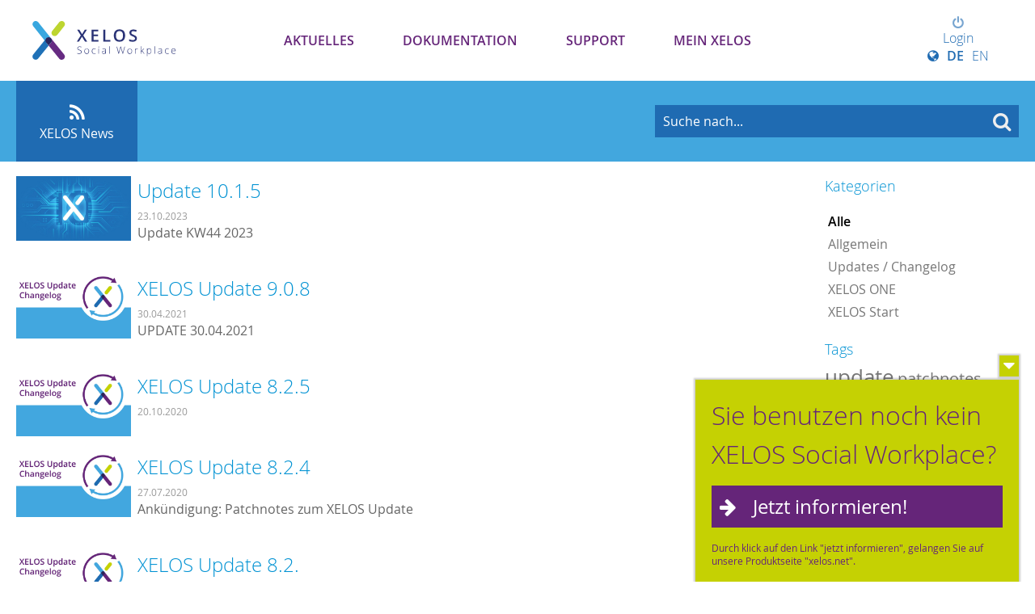

--- FILE ---
content_type: text/css
request_url: https://my.xelos.net/_cache/css/02ac235_1800067853_xui_form._rev_v5i0uq.css
body_size: 6399
content:
.ellipsis{white-space:nowrap;text-overflow:ellipsis;overflow:hidden;}div.form_slider_track{background:#ddd;width:200px;height:7px;margin-top:8px;float:left;border-radius:8px;}div.form_slider_handle{background:#5cb85c;height:14px;margin-top:-6px;width:14px;border:2px solid #fff;border-radius:99px;cursor:w-resize;text-align:center;transition:background 0.2s;}div.form_slider_handle span{display:block;padding-top:17px;color:#5cb85c;text-align:center;font-size:15px;white-space:nowrap;}div.hide_slider_value div.form_slider_handle span{display:none;}div.form_slider_handle:hover,div.form_slider_handle.drag{background-color:#555;}div.form_slider_label{float:left;padding:4px;color:#ccc;}div.form_slider{height:46px;}input.dateselect{width:80px;}.focus_container.readonly{border:none;}a.calendar_date_select_icon{background:url(/wwwres/css/../images/icons/calendar.png) no-repeat;width:18px;padding:1px;margin-left:3px;padding-left:18px;}a.calendar_date_select_icon span{display:none;}.datetime_slider{display:inline-block;height:inherit !important;margin-left:10px;}.calendar_date_select{color:#333;border:#ddd 1px solid;box-shadow:1px 1px 4px rgba(0,0,0,0.2);display:block;z-index:99999;background:white;}iframe.ie6_blocker{position:absolute;z-index:999;}.calendar_date_select  thead th{font-weight:bold;font-size:13px;padding:2px;}.calendar_date_select .cds_body{padding:3px 5px;}.calendar_date_select .cds_buttons{text-align:center;padding:8px 0px;padding-bottom:12px;color:#555;}.calendar_date_select .cds_footer{background-color:#eee;padding:3px;font-size:12px;text-align:center;display:none;}.calendar_date_select table{margin:0px;padding:3px;}.calendar_date_select table td,.calendar_date_select table th{padding:3px 7px;font-family:'Open Sans', Arial, Helvetica, 'Sans-Serif';white-space:nowrap;}.calendar_date_select .cds_header{text-align:center;padding:8px;background:#eee;margin-bottom:5px;}.calendar_date_select .cds_header span{font-size:15px;color:black;font-weight:bold;}.calendar_date_select select{font-size:11px;}.calendar_date_select .cds_header a:hover{color:white;}.calendar_date_select .cds_header a{width:22px;height:20px;text-decoration:none;font-size:14px;color:black !important;}.calendar_date_select .cds_header a.prev{float:left;visibility:hidden;}.calendar_date_select .cds_header a.prev:before{font-family:'FontAwesome';content:"\f060";visibility:visible;position:absolute;padding:5px 7px;top:7px;left:5px;color:#888;}.calendar_date_select .cds_header a.next{float:right;visibility:hidden;}.calendar_date_select .cds_header a.next:before{font-family:'FontAwesome';content:"\f061";visibility:visible;position:absolute;padding:5px 7px;top:7px;right:5px;color:#999;}.calendar_date_select .cds_header a:hover.prev:before,.calendar_date_select .cds_header a:hover.next:before{color:#444;}.calendar_date_select .cds_header select.month{width:110px;border:none;font-size:12px;font-family:'Open Sans', Arial, Helvetica, 'Sans-Serif';}.calendar_date_select .cds_header select.year{width:60px;border:none;font-size:12px;font-family:'Open Sans', Arial, Helvetica, 'Sans-Serif';}.calendar_date_select .cds_buttons a{color:#333;font-size:14px;padding:4px 8px;background:#eee;border-radius:2px;margin-right:5px;}.calendar_date_select .cds_buttons a:hover{background:#ddd;}.calendar_date_select .button_seperator{display:none;}.calendar_date_select td{font-size:12px;width:24px;height:21px;text-align:center;vertical-align:middle;}.calendar_date_select td.marked{background-color:#eee;}.calendar_date_select td.disabled,.calendar_date_select td.disabled:hover{color:#bbb !important;background-color:white !important;cursor:default !important;}.calendar_date_select td div.other{color:#bbb;}.calendar_date_select tbody td{border-radius:3px;border:1px solid transparent;}.calendar_date_select td.selected,.calendar_date_select td:hover{background:#ddd;font-weight:bold;}.calendar_date_select td.today{border:1px dotted #aaa;}div.selector_container{margin-bottom:8px;}div.selector_allow{background:#dfd url(/wwwres/css/../images/icons/allow.png) no-repeat 3px 3px;text-align:center;padding:5px;border:1px solid #afa;color:green;margin-right:5px;}div.selector_deny{background:#fdd url(/wwwres/css/../images/icons/deny.png) no-repeat 3px 3px;text-align:center;padding:5px;border:1px solid #faa;color:red;}div.selector_allow strong,div.selector_deny strong{display:block;margin-bottom:3px;}div.selector{text-align:left;font-size:90%;padding:0 !important;}div.selector select{width:99%;}div.xm_selector div.selection div.item{background-color:#eee;padding:3px 5px 3px 20px;margin:2px 2px;position:relative;}div.xm_selector select.policy_options{position:absolute;right:1px;top:1px;width:100px;border:none;}div.xm_selector span.policy_options{position:absolute;right:1px;top:1px;border:none;}div.xm_selector div.selection div.item.allow{background:#bfddc0 url(/wwwres/css/../images/icons/allow.png) no-repeat 3px 3px;}div.xm_selector div.selection div.item.deny{background:#eab7b7 url(/wwwres/css/../images/icons/deny.png) no-repeat 3px 3px;}div.xm_selector div.selection div.item.remove{background:#ddd url(/wwwres/css/../images/icons/bin.png) no-repeat 3px 3px;text-decoration:line-through;}div.xm_selector div.selection div.item.readonly{font-style:italic;background-color:#ddd;}div.xm_selector div.item.allow select.policy_options{background:#008d00;color:white;}div.xm_selector div.item.deny select.policy_options{background:#d50000;color:white;}div.xm_selector .security_groups{float:right;width:250px;padding-left:10px;min-height:300px;}div.xm_selector .selectors{margin-right:270px;min-height:300px;}div.xm_selector .searchbar{position:relative;padding:4px;}div.xm_selector .searchbar input{width:100%;box-sizing:border-box;padding:4px;font-size:16px;padding-left:30px;}div.xm_selector .searchbar button{position:absolute;top:6px;left:4px;width:25px;z-index:2;background:transparent;}div.xm_selector .searchbar button:before{content:"\f002";font-family:FontAwesome;}div.xm_selector span.indent{display:inline-block;width:10px;}div.xm_selector div.search_result{background:white;margin:5px 0px;padding:4px;height:350px;overflow:auto;position:relative;}div.xm_selector div.search_result a.result_item{padding-top:5px;padding-bottom:5px;display:block;}div.xm_selector div.search_result a.result_item span.original-label{color:lightgrey;}div.xm_selector div.search_result a.result_item:hover{background-color:#eee;text-decoration:none;}div.xm_selector div.search_result a.result_item .xui_image{vertical-align:middle;margin-right:10px;margin-left:10px;}div.xm_selector div.search_result a.result_item span.action_add{display:none;float:right;margin-right:3px;}div.xm_selector div.search_result a.result_item span.info{color:#ccc;}div.xm_selector div.search_result a.result_item:hover span.action_add{display:inline;}div.xm_selector div.tab.loading div.search_result{background:white url(/wwwres/css/../images/ajax-loader_32.gif) no-repeat center center;}div.xm_selector div.search_result div.result_info{margin-top:5px;}div.xm_selector .tab_nav i{opacity:1 !important;}div.policyselector{max-width:1000px;}div.policyselector div.selection{z-index:1;}div.policyselector div.search{padding:0px;background-color:white;margin-top:5px;border-top:1px solid #ddd;position:relative;box-sizing:border-box;}div.policyselector div.search input{padding:6px !important;margin:0;border:none;background-color:transparent;margin-right:80px;width:calc(100% - 90px);box-sizing:border-box;}div.policyselector .compact div.search input{width:calc(100% - 30px);}div.policyselector div.search a.btn_search{position:absolute;top:0px;height:100%;background:url(/wwwres/css/../images/icons/zoom.png) no-repeat 3px center;display:block;overflow:hidden;width:0px;}div.policyselector div.search a.btn_search{right:22px;}div.policyselector div.search a.btn_directory{position:absolute;top:0px;padding:4px 8px 4px 5px;right:0px;width:80px;text-align:center;display:block;color:#555;}div.policyselector div.search a.btn_search:hover,div.policyselector div.search a.btn_directory:hover{color:#222;}.type_xui_form_user_selector .autocomplete img{border-radius:99px;}div.xui_form_cat_selector{background:#fff;}div.xui_form_cat_selector .ajax_loader_small_left{padding:6px;}div.xui_form_cat_selector_popup_link{border-top:none;padding:2px 4px;}div.xui_form_cat_selector ul{padding:6px 0px 6px 6px !important;border-radius:4px;background:#eee;}div.xui_form_cat_selector ul .xui_form_cat_crumb_1:before{content:"\f07b";color:#f1d272;font-family:FontAwesome;}div.xui_form_cat_selector ul,div.xui_form_cat_selector ul li{display:inline;margin:0;padding:0;}div.xui_form_cat_selector ul li:not(.xui_form_cat_crumb_1):not(.option):before{content:"\f105";color:#888;font-family:FontAwesome;}div.xui_form_cat_selector ul li span{padding:2px 4px;}div.xui_form_cat_selector ul li.option{padding:2px 4px;margin:0;background:none;}.readonly div.xui_form_cat_selector ul li.option > .delete_link{display:none;}div.xui_form_cat_selector ul li.xui_form_cat_crumb_1{padding-left:0;}.readonly div.xui_form_cat_selector ul li.option{display:none;}div.xui_form_cat_element{margin:6px 4px;}.form-class .tag_select div{margin-bottom:2px;}.form-class .tag_select a.selected{background-color:#999;color:white;font-weight:bold;}.xui_form_file .form_upload_container{position:relative;}.xui_form_file .form_upload_file_link{min-width:30px;text-align:center;margin-bottom:10px;}.xui_form_file .files a.file_preview_link i{height:60px;width:60px;display:block;background-size:auto;}.xui_form_file .files a.file_preview_link{position:relative;display:block;float:left;overflow:hidden;width:60px;height:60px;}.xui_form_file .files .no_files{display:none;}.xui_form_file .uploaded_file{min-height:60px;}.xui_form_file .file_thumbnail{position:relative;height:100%;}.xui_form_file .file_info{padding:12px 0px 0px 70px;}.xui_form_file .file_info.no-thumbnail{padding:12px 0 0 0;}.xui_form_file_tabs a{font-size:80%;margin-right:5px;}.xui_form_file_tabs a.selected{font-weight:bold;background:#eee;}.xui_form_tile_selection.strip{max-width:480px;}.xui_form_tile_selection .selection_info{color:#888;font-size:12px;padding-bottom:5px;}.xui_form_tile_selection:after{content:' ';display:block;clear:both;}.xui_form_tile_selection .selection_tile{position:relative;overflow:hidden;display:block;float:left;cursor:pointer;height:50px;width:100px;margin:5px;margin-bottom:15px;opacity:0.6;}.xui_form_tile_selection.strip .selection_tile{float:none;width:auto;}.xui_form_tile_selection .selection_tile_title{font-weight:bold;}.xui_form_tile_selection .selection_tile.active{opacity:1;}.xui_form_tile_selection .selection_tile.active > i{color:#34a8dc;}.xui_form_tile_selection .selection_tile .selection_tile_check{position:absolute;transition:all 0.1s;top:12px;left:0px;font-size:18px;color:#ddd;}.xui_form_tile_selection.strip .selection_tile:hover .selection_tile_check,.xui_form_tile_selection.strip .selection_tile.active .selection_tile_check{color:#34a8dc;}.xui_form_tile_selection .selection_tile_content{margin-left:30px;padding-left:10px;border-left:1px solid #ddd;}.xui_form_tile_selection .selection_tile_content > i{display:block;text-align:center;font-size:40px;color:#aaa;float:left;margin-right:20px;width:45px;}.xui_form_tile_selection .active .selection_tile_content > i{color:#34a8dc;}.xui_form_textbox_list{border:1px solid #ddd;background:white;padding:1px;box-sizing:padding-box;zoom:1;position:relative;cursor:text;box-sizing:border-box;}.xui_form_textbox_list.single_entry{padding:0px !important;}.xui_form_textbox_list.single_entry.has_elements,.xui_form_textbox_list.readonly{border:1px solid transparent;border-left:none;background:transparent;}.xui_form_textbox_list.single_entry .token{margin:0px;padding:2px 20px 2px 4px;font-size:inherit;}.xui_form_textbox_list.single_entry .token a:before{margin-top:4px;}.xui_form_textbox_list input,.xui_form_textbox_list input:focus{float:left;padding:4px 2px 3px 2px;background:transparent !important;border:none !important;box-shadow:none;display:block;zoom:1;position:relative;z-index:2;outline:none;box-shadow:none !important;}.xui_form_textbox_list .token{padding:1px 20px 1px 4px;border:1px solid #eee;background-color:#eee;color:#555;display:block;float:left;margin:2px;position:relative;cursor:pointer;}.xui_form_textbox_list .token span{display:inline-block;}.xui_form_textbox_list .token a{position:absolute;right:0px;top:0px;bottom:0px;display:block;width:14px;font-size:1px;cursor:pointer;padding:0 !important;border-left:1px solid #ddd;transition:all 0.2s;}.xui_form_textbox_list .token a:before{font-family:'FontAwesome';font-size:10px;content:"\f00d";color:#aaa;margin-top:2px;margin-left:3px;display:block;}.xui_form_textbox_list .token a:hover{background:#b94a48;}.xui_form_textbox_list .token a:hover:before{color:#fff;}.xui_form_textbox_list .auto_title{position:absolute;left:5px;top:5px;z-index:1;color:#999;}.xui_form_textbox_list_ac{position:absolute;}.autocomplete-w1{position:absolute;top:0px;left:0px;}.autocomplete-w2{padding:0 6px 6px 0;}.autocomplete{width:300px;border:1px solid #ddd;background:#fff;cursor:default;text-align:left;max-height:350px;overflow:auto;margin:-6px 6px 6px -6px;_height:350px;_margin:0px 6px 6px 0;overflow-x:hidden;}.autocomplete .selected{background:#f0f0f0;}.autocomplete div{padding:2px 5px;white-space:nowrap;position:relative;}.autocomplete div.img{padding:2px 5px 2px 40px;min-height:30px;}.autocomplete div.img img{position:absolute;left:5px;height:30px;width:30px;display:block;border:0 none;}.autocomplete div.img .text{font-weight:bold;display:block;}.autocomplete div.img .extra{color:#999;display:block;font-size:90%;}.autocomplete strong{font-weight:normal;color:#39f;}.xm_form_captcha .blocks{margin-top:5px;margin-bottom:5px;}.xm_form_captcha .blocks span{background:#eee;color:#777;padding:2px 2px;}div.multifield_row td label.label{width:auto;text-align:left;float:none;}div.form_row div.html5upload_supported{color:#aaa;padding:5px 10px;background:#f5f5f5;border:1px dotted #ccc;position:relative;max-width:400px;text-align:center;transition:all 0.2s;}div.form_row div.html5upload_supported i{display:block;font-size:24px;opacity:0.5;margin-bottom:6px;}div.form_row.fileUploadHover div.html5upload_supported{background:#ddd no-repeat center right;color:#666;}div.form_row  span.pw_strength{padding:3px 5px;color:white;}div.form_row  div.score_0 span.pw_strength,div.form_row  div.score_1 span.pw_strength{background:#bf0000;}div.form_row  div.score_2 span.pw_strength{background:#ef8100;}div.form_row  div.score_3 span.pw_strength{background:#efc400;}div.form_row  div.score_4 span.pw_strength{color:black;background:#d6ef00;}div.form_row  div.score_5 span.pw_strength{color:black;background:#aaef00;}div.form_row  div.score_6 span.pw_strength{color:black;background:#93ef00;}div.form_row  div.score_7 span.pw_strength,div.form_row  div.score_8 span.pw_strength,div.form_row  div.score_9 span.pw_strength,div.form_row  div.score_10 span.pw_strength,div.form_row  div.score_11 span.pw_strength,div.form_row  div.score_12 span.pw_strength{background:#3aaf00;}div.html5upload_supported{height:50px;}:not(.fr-wrapper) > div.CodeMirror textarea,:not(.fr-wrapper) > div.CodeMirror pre,:not(.fr-wrapper) > div.CodeMirror-linenumber{font-size:14px !important;}:not(.fr-wrapper) > div.CodeMirror pre,:not(.fr-wrapper) > div.CodeMirror pre *{font-family:monospace !important;white-space:pre !important;font-size:14px !important;}:not(.fr-wrapper) > div.CodeMirror{border:1px solid #ccc;font-size:14px !important;}textarea.single_line + div.CodeMirror{height:40px;}textarea.cm_placeholder + div.CodeMirror{font-family:inherit !important;font-size:inherit !important;color:inherit !important;}form .form-comment .post_button_container{position:relative;}form .form-comment .post_button_container .post_button{background-color:rgba(0,0,0,0);border:medium none;font-size:1.2rem;color:#bbb;margin:5px 0 0 0;padding:0;}form .form-comment .attachment_button_container{position:relative;}form .form-comment .attachment_button_container div{background-color:rgba(0,0,0,0);border:medium none;float:left;font-size:1.2rem;color:#bbb;margin:5px 10px;padding:0;cursor:pointer;}.text-limiter .text-limiter-watch{text-align:right;padding:3px 5px;font-size:.9em;background:#fff;color:#999;}div.form_el span.cm_wrap{display:block;position:relative;}div.form_el span.cm_wrap .placeholder_options{font-size:16px;color:#666;padding:2px 5px;position:absolute;top:1px;right:1px;z-index:999;background-color:#eee;}div.form_el span.cm_wrap .placeholder_select{background-color:#fff;border:1px solid #ccc;border-top:none;height:200px;overflow:auto;position:absolute;left:0;bottom:-201px;right:0;z-index:999;}div.form_el span.cm_wrap .placeholder_select ul{margin:0;padding:0;}div.form_el span.cm_wrap .placeholder_select ul li{border-top:1px solid #ccc;cursor:pointer;padding:2px 3px;}div.form_el span.cm_wrap .placeholder_select ul li h3{text-transform:uppercase;padding:5px;margin:0;}div.form_el span.cm_wrap .placeholder_select ul li:hover{background-color:white;}div.form_el span.cm_wrap .placeholder_select ul li ul li{border:none;padding:2px 3px;margin:2px;font-size:11px;background-color:#eee;display:inline-block;}div.form_el span.cm_wrap .placeholder_select ul li span{text-transform:uppercase;background:red;display:inline-block;margin-right:4px;padding:2px;color:white;}div.form_el span.cm_wrap .placeholder_select ul li:hover ul li{background-color:#eee;}div.form_el span.cm_wrap .placeholder_select ul li:hover ul li:hover{background-color:#ccc;}div.form_el span.cm_wrap div.CodeMirror{line-height:14px !important;}div.form_el span.cm_wrap div.CodeMirror span.ph{background:red;padding:1px 3px;color:white;font-style:normal !important;margin:0 1px;cursor:help;text-transform:uppercase;}.cke_reset_all #xf_nav_select{height:300px;overflow:auto;background:#fff;}.cke_reset_all #xf_nav_select div.loading{background:#fff url(/wwwres/css/../images/ajax-loader_32.gif) no-repeat center center;padding-top:60px;text-align:center;font-weight:bold;}.cke_reset_all #xf_nav_select a{cursor:pointer;}form .xui_form_language_switcher{width:100%;box-sizing:border-box;}form div.lang_switch{float:right;}form div.lang_switch a.selected{border-bottom:2px solid #aaa;}.xui_form_toggle_switch{width:50px;height:22px;background:#ddd;overflow:hidden;position:relative;border-radius:3px;cursor:pointer;margin-top:1px;}.xui_form_toggle_switch div.slider{position:absolute;transition:all 0.3s;}.xui_form_toggle_switch.status_off div.slider{position:absolute;margin-left:-50px;transition:all 0.3s;}.xui_form_toggle_switch div.on{position:absolute;left:0px;width:45px;height:22px;background-color:#5cb85c;color:#d6e9c6;padding-left:5px;padding-top:4px;font-size:12px;}.xui_form_toggle_switch div.off{position:absolute;left:50px;width:44px;height:22px;background-color:#eee;color:#999;text-align:right;padding-right:6px;padding-top:4px;font-size:12px;}.xui_form_toggle_switch .knob{position:absolute;width:16px;height:20px;top:1px;border-radius:2px;background-color:white;left:0px;margin-left:33px;transition:margin-left 0.3s, background-color 0.1s;box-shadow:0px 0px 3px rgba(0,0,0,0.3);}.xui_form_toggle_switch.status_off .knob{margin-left:1px;}.xui_form_toggle_switch:hover .knob{background-color:#888;}.xui_form_document{padding-top:4px;max-width:500px;}.xui_form_document .selected_documents{min-width:250px;min-height:40px !important;max-height:200px;overflow:auto;position:relative;background:white;cursor:default;}.xui_form_document .html5drop .html5drop_background{position:absolute;top:0;left:0;right:0;bottom:0;height:auto;padding:8px 0 0;}.xui_form_document .html5drop{border:1px solid transparent;}.xui_form_document .html5drop:focus{border:1px solid #333;}.xui_form_document .no_items{color:#ccc;padding:13px;text-align:left;background:#eee;display:block;}.xui_form_document .selected_document{border:1px solid #f3f3f3;margin:0;background:#f5f5f5;min-height:32px;margin-bottom:2px;}.xui_form_document .selected_document a{cursor:pointer;}.xui_form_document .add_links{display:block;clear:both;padding-top:4px;}.xui_form_document .html5upload_field{display:none;}.xui_form_document .selected_document span.title{display:block;overflow:hidden;position:relative;text-overflow:ellipsis;width:150px;margin-top:2px;white-space:nowrap;}.xui_form_document .selected_document span.description.no_description{display:none;}.xui_form_document .selected_document span.title.no_description{margin-top:8px;}.form_el{position:relative;}.form_row .field_helper{position:absolute;top:3px;right:3px;}.form_row .field_content .static_text{padding:0px 5px 3px 5px;display:block;}.form_row .field_content .static_text.hide_label{padding:0px;}.form_row .field_content.inline-block span.static_text{display:inline-block;}.form_row .field_narrow,.form_row input.form_element.field_narrow,.form_row select.form_element.field_narrow{width:110px;box-sizing:border-box;}.form_row .field_content .right_align{text-align:right;}.form_row.type_xui_form_icon_select .float_box{overflow:hidden;}.form_row.type_xui_form_icon_select .icon_selector_btn{font-family:FontAwesome;font-size:24px;padding:5px;border:1px solid #eee;background:#f5f5f5;width:52px;height:35px;cursor:pointer;box-sizing:border-box;position:relative;text-align:center;padding-right:15px;display:inline-block;}.form_row.type_xui_form_icon_select .icon_selector_btn:hover{background:#eee;}.form_row.type_xui_form_icon_select .icon_selector_btn:hover:after{color:#333;}.form_row.type_xui_form_icon_select .icon_selector_btn:after{content:"\f0d7";position:absolute;right:5px;top:10px;color:#999;font-size:12px;}.form_row.type_xui_form_icon_select .icon_selector_custom{display:inline-block;vertical-align:top;padding:6px;}.form_row.type_xui_form_icon_select .icon_selector{display:none;position:absolute;top:34px;z-index:5;max-width:500px;box-shadow:0px 0px 10px rgba(0,0,0,0.2);overflow:hidden;}.form_row.type_xui_form_icon_select .visible .icon_selector{display:block;}.form_row.type_xui_form_icon_select .icon_options{background-color:#eee;padding:5px 5px;font-size:16px;position:relative;}.form_row.type_xui_form_icon_select .icon_options input{padding-left:30px;}.form_row.type_xui_form_icon_select .icon_options > i{position:absolute;left:10px;top:8px;color:#ddd;}.form_row.type_xui_form_icon_select .icon_options .btn{float:right;font-size:16px;}.form_row.type_xui_form_icon_select .icon_classes{height:0px;overflow:auto;overflow-x:hidden;border:1px solid transparent;padding:0 3px;background:transparent;transition:all 0.1s;}.form_row.type_xui_form_icon_select .icon_classes{height:200px;padding:3px;border:1px solid #eee;background:white;}.form_row.type_xui_form_icon_select .icon_classes > span.custom{width:auto;display:block;border-top:1px dashed #eee;padding-top:3px;}.form_row.type_xui_form_icon_select .icon_classes > span.custom label{width:100%;padding-left:10px;}.form_row.type_xui_form_icon_select .icon_classes input[type="radio"]{border:1px solid;visibility:hidden !important;position:absolute;}.form_row.type_xui_form_icon_select .icon_classes label{font-size:24px;cursor:pointer;color:#bbb;transition:color 0.4s;padding:8px;display:inline-block;width:24px;text-align:center;}.form_row.type_xui_form_icon_select .icon_classes span.custom label{font-size:inherit;}.form_row.type_xui_form_icon_select .icon_classes label i.custom{font-size:20px;}.form_row.type_xui_form_icon_select .icon_classes label:hover{color:#000;}.form_row.type_xui_form_icon_select .icon_classes input[type="radio"]:checked+label{color:#444;background:#eee;border-radius:5px;}.form_row.type_xui_form_tag .suggestions{font-size:90%;margin-top:5px;}.xui_in_place_editor{position:relative;min-width:200px;}.xui_in_place_editor div.success{display:none;}.xui_in_place_editor div.form_row{position:relative;z-index:2;margin:0;padding:0;}.xui_in_place_editor div.form_row label.label{display:none;}.xui_in_place_editor div.form_el{margin:0;}.xui_in_place_editor .form_required_info{display:none;}.xui_in_place_editor .form_buttons{position:absolute;right:0;top:0;margin:0;padding:0;z-index:1;}.xui_in_place_editor .form_column.buttons{width:auto;margin:0;padding:0;}.xui_in_place_editor .form_buttons .buttons a{display:none;position:absolute;right:0;top:1px;width:25px;height:100%;text-align:center;padding:3px 0;margin:0;}.xui_in_place_editor.disabled div.display a{display:none;}.xui_in_place_editor div.display i{color:#ccc;}.xui_in_place_editor div.display i:hover{color:#888;}.xui_in_place_editor a.btn_save{position:absolute;top:0;right:0;z-index:5;}.xui_in_place_editor span.placeholder{font-style:italic;opacity:.6;}.xui_in_place_editor input[name="name"]{padding-right:20px;}.xui_ajax_container .loader{border:1px solid #f4f4f4;background:#f3f3f3;padding:10px;position:relative;display:inline-block;width:100%;box-sizing:border-box;}.xui_ajax_container .loader:after{content:' ';position:absolute;top:50%;left:21px;z-index:4;height:32px;width:32px;margin-top:-16px;margin-left:-16px;background-image:url(/wwwres/css/../images/ajax-loader_32.gif);background-image:linear-gradient(transparent,transparent), url(/wwwres/css/../images/loader.svg);background-size:32px 32px;background-repeat:no-repeat;background-position:center center;}.xui_ajax_container .loader .message{margin-left:32px;}@media only screen and (max-width: 800px){.xui_form_document .selected_documents{min-width:inherit;}.xui_form_document .add_links a.add_document_link{display:none;}}.form-payment-wrapper{min-height:50px;height:160px;width:auto;overflow:hidden;font-family:'Open Sans', arial;margin-bottom:20px;}.form-payment-slider{transition:all 0.3s;width:auto;height:auto;position:relative;top:0;}.form-payment-buttons{position:relative;height:160px;width:auto;overflow:hidden;}.form-payment-paynow{height:160px;width:350px;}.form-payment-selection-info{height:auto;}.show-paynow{top:-160px;}.form-paywith{display:block;line-height:28px;font-size:17px;font-weight:bold;color:#888;margin-bottom:15px;border-bottom:1px solid #ddd;}.form-reselect-service{display:block;height:15px;font-size:12px;color:#62b2de;cursor:pointer;padding-bottom:15px;}.payment_choose_button{display:inline-block;position:relative;padding:6px;padding-top:0;}.selection-infotext{display:block;line-height:9px;margin-bottom:16px;font-family:'Open Sans';}.final-payment{position:relative;padding-left:100px;height:110px;}.final-payment > img{position:absolute;left:0;}